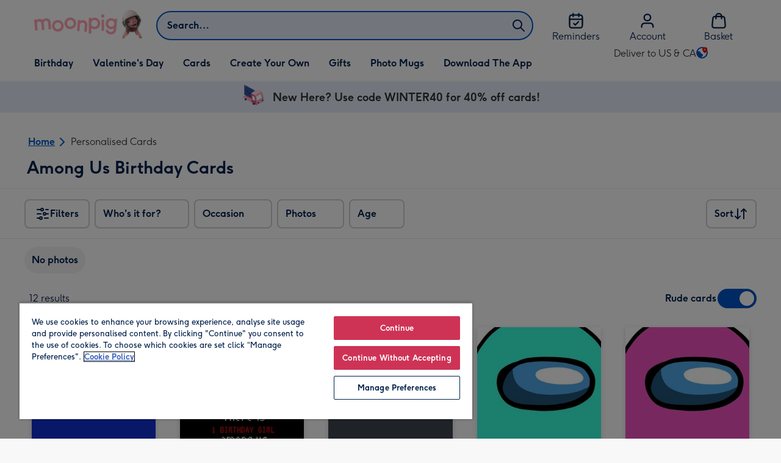

--- FILE ---
content_type: text/javascript
request_url: https://static.web-explore.prod.moonpig.net/e894ced4b428f597bfd431b4d3c978d8f7d5ddc9/_next/static/chunks/6-5b364296f4866977.js
body_size: 6879
content:
"use strict";(self.webpackChunk_N_E=self.webpackChunk_N_E||[]).push([[6],{27006:(e,t,r)=>{r.d(t,{g:()=>eH});var a=r(37876),n=r(14232),s=r(3197),o=r(29177),l=r(64931),i=r(84715),c=r(51983),d=r(57632),u=r(93406),p=r(35786),m=r(25931),h=r(76675),g=r(76145),x=r(49390),f=r(70063),j=r(53554),y=r(28430),_=r(51038),C=r(32006),b=r(88736),T=r(66759),v=r(17473),w=r(9800),S=r(40828);let k=e=>{try{return encodeURI(decodeURI(e))}catch(t){return encodeURI(e)}},D=e=>e&&k(e);var I=r(17614),$=r(77328),A=r.n($),R=r(38649),F=r(28717);let L=e=>{let{region:t,page:r}=e,n=(0,R.w)(),s=`https://www.moonpig.com/${t}/search/`,o=(0,F.p)(n("find.search_results"),r,n("find.page"));return(0,a.jsxs)(A(),{children:[(0,a.jsx)("title",{children:o}),(0,a.jsx)("link",{rel:"canonical","data-testid":"content-head-canonical",href:s}),(0,a.jsx)("meta",{name:"title",content:o}),(0,a.jsx)("meta",{name:"description",content:"Search Results"}),(0,a.jsx)("meta",{property:"og:url",content:s}),(0,a.jsx)("meta",{property:"og:title",content:"Search Results"}),(0,a.jsx)("meta",{property:"og:description",content:"Search Results"}),(0,a.jsx)("meta",{property:"og:locale",content:"en-GB"}),(0,a.jsx)("meta",{property:"og:type",content:"website"}),(0,a.jsx)("meta",{"data-testid":"robots",name:"robots",content:"noindex, nofollow"})]})};var P=r(58298),E=r(47140),q=r(22057);let z=e=>{switch(e){case I.Kt:return I.vl;case I._v:return I.Fc;case I.RA:return`${I.Ad} | organic`;case I.T1:return`${I.Ad} | ppc`;default:return e}};var B=r(98391),K=r(42118),O=r(5604),N=r(37263),U=r(65330),M=r(68730),V=r(74549),H=r(2951),Y=r(80742),X=r(71020),W=r(66824),G=r(51514),Z=r(3580),Q=r(45858),J=r(17195),ee=r(87822),et=r(88006),er=r(67205),ea=r(16501),en=r(49130),es=r(17329),eo=r(77021),el=r(33518);let ei=(0,J.I4)(W.az)`
  ${(0,ee.qU)({bgcolor:"colorBackground01",pb:6})}
`,ec=(0,J.I4)(W.so)`
  display: flex;
  width: 100%;
`,ed=(0,J.I4)(W.mc)`
  position: relative;
  overflow: visible;
  z-index: 501;
  ${(0,ee.qU)({paddingTop:{xs:6,md:8},marginX:"auto",pl:{xs:6,xl:10}})}
`,eu=(0,J.I4)(W.mc)`
  position: relative;
  width: 100%;
`,ep=e=>{let{renderHeader:t,searchContext:r,totalCount:n,products:s,zeroResults:o,experiments:l,suggestions:i,dispatchCutOffData:c,breadcrumbs:d,isInternalUser:u,onAddedToBasket:p,searchTitle:m,pageType:h,customerId:f,metaTitle:j,groupCardProject:_,totalClickRankDocumentCount:C}=e,b=(0,R.w)(),{searchTerm:T,promotionId:v,departments:w}=r,S=(0,y.X)(w[0])===x.Rq.ALL_CARDS,k=c?.contentDepartments[0]?.dispatchCutOff,D=(0,en.q)({isCards:S,localiseText:b});return(0,a.jsxs)(ei,{children:[k&&(0,a.jsx)(Q.T,{dispatchCutOff:k}),u&&(0,a.jsx)(eo.D,{productCount:n,searchTerm:T,filters:[],promotionId:v,departments:w,totalClickRankDocumentCount:C}),(0,a.jsx)(W.az,{borderBottom:"1px solid",borderColor:"colorBorder03",children:(0,a.jsxs)(ed,{limitWidth:!0,children:[!!d.length&&(0,a.jsx)(W.az,{onClick:()=>{(0,g.u)((0,ea.Yz)(d))},"data-testid":"breadcrumb-header",px:{xs:4*(h===N.ne.DYNAMIC),xl:0},children:(0,a.jsx)(Z.B,{items:d})}),t()]})}),(0,a.jsx)(es.P,{sortOptions:D}),!o&&(0,a.jsx)(el.X,{departments:w}),(0,a.jsx)(ec,{flexDirection:"row",children:(0,a.jsx)(eu,{limitWidth:!0,padding:0,children:(0,a.jsx)(et.B,{totalCount:o?0:n,pageTitle:m,metaTitle:j,searchContext:r,products:s?.length&&s||i?.length&&i||[],onAddedToBasket:p,isInternalUser:u,presetFacets:[],experiments:l,pageType:h,customerId:f,groupCardProject:_})})}),(0,a.jsx)(er.H,{pageTitle:m})]})};var em=r(64065),eh=r(13624),eg=r(97310),ex=r(90490),ef=r(72858),ej=r(45324),ey=r(97538);let e_=J.I4.div`
  cursor: pointer;
`,eC=J.I4.a`
  text-decoration: none;
  color: inherit;
`,eb=e=>{let{url:t,children:r,text:n,searchTerm:s,type:o}=e;return(0,a.jsx)(W.az,{borderRadius:2,mr:6,border:1,borderColor:"colorBorder03",bgcolor:"colorBlack10",overflow:"hidden",width:"148px",children:(0,a.jsx)(e_,{children:(0,a.jsxs)(eC,{href:t,onClick:()=>{let e={event:"select_content",content_data:{content_type:`search | button clicked | contact us button | ${s} | ${o} | ${t}`,item_id:void 0},event_data:{category:"search",action:"button clicked",label:`contact us button | ${s} | ${o} | ${t}`,non_interaction:!0,value:void 0},discount_data:void 0,ecommerce:void 0,error_data:void 0};(0,g.u)(e)},children:[(0,a.jsx)(W.so,{width:"100%",justifyContent:"center",padding:4,children:r}),(0,a.jsx)(W.az,{bgcolor:"colorBackground01",textAlign:"center",padding:4,width:"148px",typography:"typeButtonLabel",children:n})]})})})},eT=e=>{let{searchTerm:t}=e,{params:r}=(0,o.r)().getCurrentRoute(),{region:s}=r,l=(0,ey.O)(t,s),{trackGAEventOnce:i}=(0,m.I)(),c=(0,R.w)();return((0,n.useEffect)(()=>{let e={event:"impression",content_data:{content_type:`search | view | contact us carousel | ${t}`},event_data:{category:"search",action:"view",label:`contact us carousel | ${t}`,non_interaction:!0,value:void 0}};l&&l.length>0&&i(e)},[l,t,i]),l&&0!==l.length)?(0,a.jsx)(W.az,{width:"100%",mx:{md:-6},mt:6,mb:6,"data-testid":"contact-us-carousel",children:(0,a.jsx)(W.Xn,{gap:0,"aria-label":c("find.contact_us_carousel"),children:l.map(e=>(0,a.jsx)(eb,{url:e.url(s),text:e.displayText,searchTerm:t,type:e.type,children:e.icon({width:"46px",height:"46px"})},e.type))})}):(0,a.jsx)(a.Fragment,{})},ev=(0,J.I4)(W.tU)`
  margin-bottom: -1px;
`,ew=(0,J.I4)(W.oz)`
  flex: none;
  ${(0,ee.qU)({px:{xs:5,md:7},mb:0})}
`,eS={ALL_CARDS:1,ALL_GIFTS:2,ALL_FLOWERS_AND_PLANTS:3},ek=e=>{let{currentDepartment:t,searchContext:r}=e,n=(0,R.w)(),s=(0,ex.j)(e=>e.changeDepartment),o=r.departmentCounts.map(e=>{let t=`${(0,em.V)((0,ej.n)(e.department))}`;return{...e,displayName:n("find.department",{departmentName:t}),order:eS[e.department]}}).sort((e,t)=>e.order-t.order);return(0,a.jsx)(ev,{value:t,children:(0,a.jsx)(W.wb,{children:o.map(e=>{let{department:t,displayName:r,count:n}=e,o=`${r}-tab-panel`.toLowerCase();return(0,a.jsx)(ew,{id:o,value:t,"aria-controls":o,disabled:0===n,badgeCount:n,onClick:()=>s(t),children:`${r}`},t)})})})},eD=(0,J.I4)(W.so)`
  flex-flow: column wrap;
  align-items: flex-start;
  line-height: 0.2;
`,eI=e=>{let{originalSearchTerm:t,correctedSearchTerm:r}=e,n=(0,R.w)();return(0,a.jsx)(eD,{children:(0,a.jsx)(W.DZ,{level:"h4",typography:"typeBodyText","data-testid":"zero-results-text",children:r?(0,a.jsxs)(a.Fragment,{children:[n("find.no_results_found_for"),(0,a.jsxs)("strong",{children:["“",(0,em.V)(t),"”"]}),". ",n("find.we_have_updated_your_search_to"),(0,a.jsxs)("strong",{children:["“",(0,em.V)(r),"”"]}),"."]}):(0,a.jsxs)(a.Fragment,{children:[n("find.no_results"),(0,a.jsxs)("strong",{children:["“",(0,em.V)(t),"”"]}),"."]})})})},e$=(0,J.I4)(W.az)`
  height: 24px;
  ${(0,J.Yq)("md")} {
    height: 64px;
  }
`,eA=(0,J.I4)(W.mc)`
  ${(0,ee.qU)({p:0,m:0})}
`,eR=e=>{let{zeroResults:t,searchContext:r,department:n}=e,s=(0,ex.j)(e=>e.loading),o=(0,R.w)(),{searchTerm:l,correctedSearchTerm:i,selectedSuggestion:c}=r,{term:d,isSearchTermBlank:u}=(e=>{let{selectedSuggestion:t,searchTerm:r,correctedSearchTerm:a}=e,n=t?t.label:" ";return{term:a||r||n,isSearchTermBlank:!t&&!r}})({selectedSuggestion:c,searchTerm:l,correctedSearchTerm:i}),p=!t||i;t&&n&&!s&&(0,ef.wH)({searchTerm:d,department:n.toLowerCase()});let m=`${(0,em.V)((0,ej.n)(n))}`;return(0,a.jsxs)(eA,{"data-testid":"search-header",children:[(0,a.jsx)(W.az,{children:s?(0,a.jsx)(e$,{}):(0,a.jsxs)(a.Fragment,{children:[(t||i)&&(0,a.jsx)(eI,{originalSearchTerm:l,correctedSearchTerm:i}),p?(0,a.jsxs)(a.Fragment,{children:[(0,a.jsx)(W.DZ,{level:"h1",typography:{xs:"typeMobileDisplay03",md:"typeMobileDisplay03"},"data-testid":"search-term-text",children:u?`${o("find.search_header_all")} ${o("find.department",{departmentName:m})}`:`“${(0,em.V)(d)}”`}),(0,a.jsx)(eT,{searchTerm:d})]}):(0,a.jsx)(W.DZ,{level:"h2",children:o("find.products_you_may_like")})]})}),p&&(0,a.jsx)(ek,{currentDepartment:n,searchContext:r})]})},eF=I.y8,eL=e=>{let{products:t,experiments:r,suggestions:s,dispatchCutOffData:o,metaTitle:l,groupCardProject:i,isDynamic:c,totalClickRankDocumentCount:d,totalCount:u,department:p}=e;(0,eh.O)(0);let m=(0,M.od)(),{setUIHCookie:h}=(0,eg.c)(),g=(0,ex.j)(e=>e.selectedFilters),x=(0,ex.j)(e=>e.preAppliedFilters),j=(0,ex.j)(e=>e.searchContext),y=(0,ex.j)(e=>e.noResultsFilters),_=(0,ex.j)(e=>e.integerFilters),C=(0,R.w)(),b=C("find.sold_out"),v=C("find.its_not_you"),w=y.length>0,[S,{setLoading:k,setError:D}]=(0,V.M2)(),I=j.searchTerm.split(" ").map(em.V).join(" "),$=t&&0===t.length&&s&&0!==s.length||w,{responsiveSettings:A}=(0,T.M1)(),{EnableInternalUserMode:F="false"}=Y.parse(A),L=/^true$/i.test(F),P=(0,X.f)(),{handleAddToBasket:E,addingToBasket:q}=(0,H.o)({pageLocation:"search",soldOutMessage:b,itsNotYouMessage:v,groupCardProject:i});(0,n.useEffect)(()=>{k(q)},[q,k]);let z=(0,n.useCallback)(async e=>{let{product:a,variant:n,quantity:o,selectedAddon:l,buttonActionName:i,requiresEditingValue:c}=e,d=[...g.map(e=>({facetKey:e.id,group:e.parent})),...x.map(e=>({facetKey:e.key,group:e.group}))];h({product:a,facets:d});try{await E({quantity:o,product:a,variant:n,filters:d,integerFilters:_,experiments:r,searchTerm:j.searchTerm,selectedAddon:l,itemIndex:a?.productIndex||0,productsLength:t.length||s.length,buttonActionName:i,requiresEditingValue:c})}catch(e){f.vF.fixToday("Failure adding product to basket",e),D(!0)}},[h,E,g,x,r,j.searchTerm,t.length,s.length,D,_]),B=c?[{url:`/${m}/`,label:C("find.home")},(()=>{switch(j.departments[0]){case"ALL_FLOWERS_AND_PLANTS":return{url:`/${m}/flowers_and_plants`,label:C("common.flowers_and_plants")};case"ALL_GIFTS":return{url:`/${m}/gifts`,label:C("common.gifts")};default:return{url:`/${m}/personalised-cards`,label:C("common.personalised_cards")}}})()]:[];return(0,a.jsx)(ep,{renderHeader:()=>{let e=r?.["search-use-age-selection-ux"]?.toLowerCase()==="variant";return c&&u>0?(0,a.jsx)(W.az,{px:{xs:4,xl:0},children:(0,a.jsx)(G.Y,{title:I})}):(!w&&e||!e)&&(0,a.jsx)(eR,{zeroResults:$,searchContext:j,department:p})},searchContext:j,totalCount:u,products:t,zeroResults:$,experiments:r,suggestions:s,dispatchCutOffData:o,breadcrumbs:B,isInternalUser:L,addingToBasket:q,onAddedToBasket:z,searchTitle:c?I:eF,pageType:c?N.ne.DYNAMIC:N.ne.SEARCH,customerId:P,metaTitle:l,groupCardProject:i,totalClickRankDocumentCount:d})};var eP=r(31786),eE=r(88345);let eq=e=>{let{luxLabel:t,useClientSideRouting:r,experiments:s,dispatchCutOffData:o,pageTitle:l,pageType:i,groupCardProject:c,department:d,searchTerm:u,selectedSuggestion:p}=e,m=(0,b.D0)(),h=(0,R.w)(),{loggedIn:g}=(0,U.t)(),x=(0,ex.j)(e=>e.selectedFilters),f=(0,ex.j)(e=>e.integerFilters),j=(0,ex.j)(e=>e.resetFilteringEvent),_=(0,ex.j)(e=>e.results),C=(0,ex.j)(e=>e.loading),T=(0,ex.j)(e=>e.filterSelectionError),v=(0,ex.j)(e=>e.clearFilterError),w=x.map(e=>({key:e.id,group:e.parent,userApplied:!0})),S=(0,n.useMemo)(()=>w.map(e=>({facetKey:e.key,group:e.group,userApplied:e.userApplied})),[w]),k=f.filter(e=>e.value&&e.value>0);(0,K.Dd)(t),(0,K.FH)(r);let D=[...Object.entries(s??{}).map(e=>{let[t,r]=e;return{name:`experiment_${t}`,value:r}}),{name:"search_department",value:d.length?(0,y.X)(d[0]):"ALL_CARDS"},{name:"search_product_count",value:_.totalCount.toString()},{name:"search_applied_filters",value:x.length.toString()},{name:"user_is_authenticated",value:g.toString()}];return(0,eE.n)(D),(0,n.useEffect)(()=>{j()},[u,p]),(0,a.jsxs)(O.u,{context:{flags:m,location:l,pageType:N.ne.SEARCH,integerFilters:k.map(e=>({name:e.integerId,min:e.value||0,max:e.value||0})),filters:S},children:[T&&(0,a.jsx)(eP.X,{onDismiss:v}),(0,a.jsx)(eL,{products:_.products,experiments:s,suggestions:_.suggestions,dispatchCutOffData:o,metaTitle:i===I.Kt?h("find.search_results"):l,groupCardProject:c,isDynamic:i!==I.Kt,totalClickRankDocumentCount:_.totalClickRankDocumentCount,loading:!!C,totalCount:_.totalCount,department:d[0]})]})};var ez=r(14229),eB=r(11994),eK=r(86405),eO=r(82646),eN=r(2810),eU=r(66287),eM=r(64081),eV=r(17152);let eH=e=>{let{page:t,initialFiltersResponse:r,initialResponse:l,region:p,details:f,filters:j,experiments:y,query:_,dispatchCutOffData:k,selectedSuggestion:D,options:$,features:A,headOverride:R,luxLabel:F,pageType:E,pageTitle:q,redirectedDepartment:z,useClientSideRouting:K=!0}=e,{department:O,searchTerm:N,isTrendingSuggestion:U}=f,M=(0,C.m)(),V=R||(0,a.jsx)(L,{region:p,page:t}),H=(0,b.D0)(),Y=(0,v.r)("search-use-named-entity-recognition",{fallback:"control"})?.toLowerCase()==="enabled";(0,v.r)("rlp-to-search-redirect",{fallback:"control"});let X=(0,n.useMemo)(()=>{let e={region:p,options:$,features:A,client:M,cookies:(0,T.M1)()};return(0,P.h)(e)},[M,A,$,p]),W=(0,o.r)();(0,S.R)();let{trackGAEventOnce:G}=(0,m.I)(),Z=e=>{let{filters:t,integerFilter:r}=e;return X.loadFilters({facets:t,integerFilter:r||{},departments:O,promotionId:f.promotionId,searchTerm:f.correctedSearchTerm||N})},Q=D?.facetKey?[{group:D.group,key:D.facetKey,suggestion:!0}]:[],J=(0,ez.T0)(),ee=(0,eM.G)(r.filters).length>0,et=(0,eV.i)(r.filters,"not-rude",!1),er=()=>(0,eB.s)({pageTitle:q,pageType:E,router:W,department:O,initialResponse:l,selectedSuggestion:D,isTrendingSuggestion:f.isTrendingSuggestion,redirectedDepartment:z,redirectionSource:"smart_redirection",searchTerm:N,correctedSearchTerm:f.correctedSearchTerm,promotionId:f.promotionId,initialFilters:j,persistedFilters:J,preAppliedFilters:Q,allFilters:(0,eK.T)((0,eO.c)(r.filters,Q),[...J,...j.map(e=>e.key)]),selectedFilters:(e=>{let{initialFilters:t,persistedFilters:r,allFilters:a,useAutoAppliedFilters:n}=e;return[...(0,eN.o)({filterIds:[...t.map(e=>e.key),...r],allFilters:a}),...n?(e=>{let{selectedFilterIds:t,allFilters:r}=e,a=e=>e.flatMap(e=>"FilterHeader"===e.__typename?[]:"FilterCategory"===e.__typename&&e.children.length>0?a(e.children):(e=>e.isSelected&&!t.includes(e.id))(e)?[e]:[]);return a(r)})({selectedFilterIds:[...t.map(e=>e.key),...r],allFilters:a}):[]]})({initialFilters:j,persistedFilters:J,allFilters:r.filters,useAutoAppliedFilters:Y}),hasNbaFilters:ee,hasRudeFilterEnabled:et,filtersQuery:Z,services:X,sponsoredProducts:[],offset:t*I.DS-I.DS}),[ea,en]=(0,n.useState)(er());return(0,n.useEffect)(()=>{(ea.searchContext?.searchTerm!==N||ea.searchContext?.departments[0]!==O[0]||ea.searchContext?.selectedSuggestion?.facetKey!==D?.facetKey)&&en({...ea,...er()})},[N,D,f.promotionId,O[0]]),(0,n.useEffect)(()=>{let e=(0,eU.u)(r.filters);if(G((0,h.e)({screenClass:"search results",screenName:`search results | ${D?.label??f.searchTerm}`.toLowerCase(),screenData:{renderType:"client",documentReferrer:document.referrer,documentTitle:document.title.toLowerCase(),documentUrl:document.location.href}})),G((0,w.z)({correctedSearchTerm:f.correctedSearchTerm||"",department:O,filters:[...j,...e?[{key:e.integerKey||"",group:e.name}]:[]],filteringEvent:ea.filteringEvent,numberOfResults:l.totalCount,searchTerm:f.searchTerm,sort:ea.sortValue||x.xB.POPULARITY,selectedSuggestion:D,isTrendingSuggestion:U,showNbas:ee,showRudeProducts:et,redirectedDepartment:z,redirectionSource:"smart_redirection"})),ea.results){let e={index:"",input_type:"keyword",number_of_results:ea.results.totalCount,product_department:O[0],search_term:N,page_title:q},t=`${E} | ${O[0]} | ${N} | ${q}`,r=(0,i.hI)({products:ea.results.products,label:t,search_data:e});(0,g.u)(r)}},[ea]),(0,a.jsx)(c.W,{children:(0,a.jsx)(d.K,{children:(0,a.jsx)(u.s,{location:"search",enableToastNotification:H["enable-fav-toast-notification"],children:(0,a.jsxs)(B.T,{children:[V,(0,a.jsx)(s.O,{uqd:_.uqd}),(0,a.jsx)(ex.x,{initialState:ea,children:(0,a.jsx)(eq,{luxLabel:F,useClientSideRouting:K,experiments:y,dispatchCutOffData:k,pageTitle:q,groupCardProject:_.groupCardProject,pageType:E,department:O,searchTerm:N,selectedSuggestion:D})})]})})})})};eH.getInitialProps=async e=>{let{region:t,query:r,path:a,graphQL:n,flags:s,getAllExperimentVariants:o,environment:i,getCookie:c,pageType:d=I.Kt,platform:u,dynamicSearchTerm:m,dynamicDepartment:h,isIndexed:g,getExperiment:x}=e,C=r.redirectedDepartment,b=await o(),{department:T,filters:v,integerFilters:w,promotionId:S}=(0,j.AM)(r),$=h||T,A=(0,y.X)($[0]),R=(0,E.Z)({query:r,pageType:d,platform:u,department:A}),F=(0,q.Y)({experiments:b,region:t,flags:s}),L={mnpg_exclude_rude_products:c("mnpg_exclude_rude_products")},B=(0,P.h)({region:t,options:R,features:F,client:n,cookies:L}),K=(0,j.np)(r.suggestion),O=(0,_.f)(r.trending_suggestion),N=[...v,..."true"===L.mnpg_exclude_rude_products&&"ALL_CARDS"===A?[I.yN]:[]].map(e=>({key:e.facetKey,group:e.group,userApplied:e.userApplied})),U=[...N,...K?[{key:K.facetKey,group:K.group,userApplied:!0,suggestion:!0}]:[]],M=n.query({query:p.Y,variables:{filter:[$[0],A],region:t,preview:void 0}}),V=m||(0,_.f)(r.q)||O||"";(r.f||r.product_categories||r.fq)&&f.vF.info(`Legacy search URL transform - query: ${JSON.stringify(r)}`);let H=(Number(r.offset||0)||0)/I.DS+1,Y=x("search-use-named-entity-recognition",{fallback:"disabled"})?.toLowerCase()==="enabled",X=r.smartRedirection;try{let e=Y||X,n=B.search({searchTerm:V,filters:U,integerFilter:w[0],departments:$,page:H,sponsoredProducts:[],isInitialQuery:e}),[{data:s},o]=await Promise.all([M,n]),{spellingCorrection:c,totalCount:u}=o,p=await B.loadFilters({facets:U,integerFilter:w[0],departments:$,promotionId:S,searchTerm:c?.correctedSearchTerm||V,isInitialQuery:e});if(X&&o.redirectedDepartment){let{as:e}=l.Q.build("search",{region:t,...r,d:o.redirectedDepartment,smartRedirection:void 0});return{pageRedirect:{statusCode:301,location:`${e}&redirectedDepartment=${$[0]}`}}}if(o.departments.length>0){let e=o.departments.reduce((e,t)=>t.count>e.count?t:e,o.departments[0]);if(0===o.totalCount&&e?.count>0){let{as:a}=l.Q.build("search",{region:t,...r,d:e.department});return{pageRedirect:{statusCode:301,location:`${a}&redirectedDepartment=${$[0]}`}}}}return{initialFiltersResponse:p,initialResponse:o,page:H,region:t,details:{region:t,department:$,url:a,searchTerm:V,isTrendingSuggestion:!!O,promotionId:S,correctedSearchTerm:c?.correctedSearchTerm},experiments:b,filters:N,query:r,pageOptions:{layout:{nonStickyHeader:!0},tracking:{type:z(d),disableDefaultPageTracking:!0,sortby:"popularity - default",listData:{results:u,type:z(d),name:`${d} - ${D(V)}`,terms:D(V)||"",filters:{facets:U.map(e=>({group:k(e.group),facetKey:k(e.key)})),promotionId:D(S)}}}},dispatchCutOffData:s,environment:i,selectedSuggestion:K,groupCardProject:r.groupCardProject,options:R,features:F,luxLabel:"Search Results Page",pageType:d,pageTitle:"Search Results",isIndexed:g||!1,redirectedDepartment:C}}catch(e){return{pageError:{statusCode:500}}}}},64065:(e,t,r)=>{r.d(t,{V:()=>a});let a=e=>e.charAt(0).toUpperCase()+e.slice(1)}}]);
//# sourceMappingURL=6-5b364296f4866977.js.map

--- FILE ---
content_type: text/javascript
request_url: https://static.web-explore.prod.moonpig.net/e894ced4b428f597bfd431b4d3c978d8f7d5ddc9/_next/static/chunks/397-3b90f8fb992650ee.js
body_size: 14517
content:
"use strict";(self.webpackChunk_N_E=self.webpackChunk_N_E||[]).push([[397],{4319:(e,t,r)=>{r.d(t,{lt:()=>a});let o=new Map,n=e=>{let t=o.get(e);return t?Object.fromEntries(Object.entries(t.stores).map(([e,t])=>[e,t.getState()])):{}},a=(e,t={})=>(r,a,i)=>{let d,{enabled:c,anonymousActionType:s,store:u,...p}=t;try{d=(null==c||c)&&window.__REDUX_DEVTOOLS_EXTENSION__}catch(e){}if(!d)return c&&console.warn("[zustand devtools middleware] Please install/enable Redux devtools extension"),e(r,a,i);let{connection:h,...f}=((e,t,r)=>{if(void 0===e)return{type:"untracked",connection:t.connect(r)};let n=o.get(r.name);if(n)return{type:"tracked",store:e,...n};let a={connection:t.connect(r),stores:{}};return o.set(r.name,a),{type:"tracked",store:e,...a}})(u,d,p),b=!0;i.setState=(e,t,o)=>{let l=r(e,t);if(!b)return l;let d=void 0===o?{type:s||"anonymous"}:"string"==typeof o?{type:o}:o;return void 0===u?null==h||h.send(d,a()):null==h||h.send({...d,type:`${u}/${d.type}`},{...n(p.name),[u]:i.getState()}),l};let m=(...e)=>{let t=b;b=!1,r(...e),b=t},v=e(i.setState,a,i);if("untracked"===f.type?null==h||h.init(v):(f.stores[f.store]=i,null==h||h.init(Object.fromEntries(Object.entries(f.stores).map(([e,t])=>[e,e===f.store?v:t.getState()])))),i.dispatchFromDevtools&&"function"==typeof i.dispatch){let e=!1,t=i.dispatch;i.dispatch=(...r)=>{"__setState"!==r[0].type||e||(console.warn('[zustand devtools middleware] "__setState" action type is reserved to set state from the devtools. Avoid using it.'),e=!0),t(...r)}}return h.subscribe(e=>{var t;switch(e.type){case"ACTION":if("string"!=typeof e.payload)return void console.error("[zustand devtools middleware] Unsupported action format");return l(e.payload,e=>{if("__setState"===e.type){if(void 0===u)return void m(e.state);1!==Object.keys(e.state).length&&console.error(`
                    [zustand devtools middleware] Unsupported __setState action format. 
                    When using 'store' option in devtools(), the 'state' should have only one key, which is a value of 'store' that was passed in devtools(),
                    and value of this only key should be a state object. Example: { "type": "__setState", "state": { "abc123Store": { "foo": "bar" } } }
                    `);let t=e.state[u];return void(null==t||JSON.stringify(i.getState())!==JSON.stringify(t)&&m(t))}i.dispatchFromDevtools&&"function"==typeof i.dispatch&&i.dispatch(e)});case"DISPATCH":switch(e.payload.type){case"RESET":if(m(v),void 0===u)return null==h?void 0:h.init(i.getState());return null==h?void 0:h.init(n(p.name));case"COMMIT":if(void 0===u){null==h||h.init(i.getState());break}return null==h?void 0:h.init(n(p.name));case"ROLLBACK":return l(e.state,e=>{if(void 0===u){m(e),null==h||h.init(i.getState());return}m(e[u]),null==h||h.init(n(p.name))});case"JUMP_TO_STATE":case"JUMP_TO_ACTION":return l(e.state,e=>{if(void 0===u)return void m(e);JSON.stringify(i.getState())!==JSON.stringify(e[u])&&m(e[u])});case"IMPORT_STATE":{let{nextLiftedState:r}=e.payload,o=null==(t=r.computedStates.slice(-1)[0])?void 0:t.state;if(!o)return;void 0===u?m(o):m(o[u]),null==h||h.send(null,r);break}case"PAUSE_RECORDING":return b=!b}return}}),v},l=(e,t)=>{let r;try{r=JSON.parse(e)}catch(e){console.error("[zustand devtools middleware] Could not parse the received json",e)}void 0!==r&&t(r)}},18116:e=>{var t=function(e){switch(typeof e){case"string":return e;case"boolean":return e?"true":"false";case"number":return isFinite(e)?e:"";default:return""}};e.exports=function(e,r,o,n){return(r=r||"&",o=o||"=",null===e&&(e=void 0),"object"==typeof e)?Object.keys(e).map(function(n){var a=encodeURIComponent(t(n))+o;return Array.isArray(e[n])?e[n].map(function(e){return a+encodeURIComponent(t(e))}).join(r):a+encodeURIComponent(t(e[n]))}).join(r):n?encodeURIComponent(t(n))+o+encodeURIComponent(t(e)):""}},30774:(e,t,r)=>{async function o(e){return new Promise(t=>setTimeout(t,e))}function n(e,t){let r=t.delay;if(0===r)return 0;if(t.factor&&(r*=Math.pow(t.factor,e.attemptNum-1),0!==t.maxDelay&&(r=Math.min(r,t.maxDelay))),t.jitter){let e=Math.ceil(t.minDelay);r=Math.floor(Math.random()*(Math.floor(r)-e+1))+e}return Math.round(r)}async function a(e,t){var r;let a=((r=t)||(r={}),{delay:void 0===r.delay?200:r.delay,initialDelay:void 0===r.initialDelay?0:r.initialDelay,minDelay:void 0===r.minDelay?0:r.minDelay,maxDelay:void 0===r.maxDelay?0:r.maxDelay,factor:void 0===r.factor?0:r.factor,maxAttempts:void 0===r.maxAttempts?3:r.maxAttempts,timeout:void 0===r.timeout?0:r.timeout,jitter:!0===r.jitter,initialJitter:!0===r.initialJitter,handleError:void 0===r.handleError?null:r.handleError,handleTimeout:void 0===r.handleTimeout?null:r.handleTimeout,beforeAttempt:void 0===r.beforeAttempt?null:r.beforeAttempt,calculateDelay:void 0===r.calculateDelay?null:r.calculateDelay});for(let e of["delay","initialDelay","minDelay","maxDelay","maxAttempts","timeout"]){let t=a[e];if(!Number.isInteger(t)||t<0)throw Error(`Value for ${e} must be an integer greater than or equal to 0`)}if(a.factor.constructor!==Number||a.factor<0)throw Error("Value for factor must be a number greater than or equal to 0");if(a.delay<a.minDelay)throw Error(`delay cannot be less than minDelay (delay: ${a.delay}, minDelay: ${a.minDelay}`);let l={attemptNum:0,attemptsRemaining:a.maxAttempts?a.maxAttempts:-1,aborted:!1,abort(){l.aborted=!0}},i=a.calculateDelay||n;async function d(){if(a.beforeAttempt&&a.beforeAttempt(l,a),l.aborted){let e=Error("Attempt aborted");throw e.code="ATTEMPT_ABORTED",e}let t=async e=>{if(a.handleError&&await a.handleError(e,l,a),l.aborted||0===l.attemptsRemaining)throw e;l.attemptNum++;let t=i(l,a);return t&&await o(t),d()};return(l.attemptsRemaining>0&&l.attemptsRemaining--,a.timeout)?new Promise((r,o)=>{let n=setTimeout(()=>{if(a.handleTimeout)try{r(a.handleTimeout(l,a))}catch(e){o(e)}else{let e=Error(`Retry timeout (attemptNum: ${l.attemptNum}, timeout: ${a.timeout})`);e.code="ATTEMPT_TIMEOUT",o(e)}},a.timeout);e(l,a).then(e=>{clearTimeout(n),r(e)}).catch(e=>{clearTimeout(n),t(e).then(r).catch(o)})}):e(l,a).catch(t)}let c=a.calculateDelay?a.calculateDelay(l,a):a.initialDelay;if(c&&await o(c),l.attemptNum<1&&a.initialJitter){let e=i(l,a);e&&await o(e)}return d()}r.d(t,{L5:()=>a})},50364:(e,t,r)=>{r.d(t,{Sc:()=>M,a:()=>ea,ip:()=>R,ks:()=>J,lM:()=>ew,z6:()=>ec});var o=r(37876),n=r(17195),a=r(87822),l=r(66824),i=r(16510),d=r(98668),c=r(14232),s=r(57427),u=r(80559),p=r.n(u),h=Object.defineProperty,f=Object.defineProperties,b=Object.getOwnPropertyDescriptors,m=Object.getOwnPropertySymbols,v=Object.prototype.hasOwnProperty,y=Object.prototype.propertyIsEnumerable,g=(e,t,r)=>t in e?h(e,t,{enumerable:!0,configurable:!0,writable:!0,value:r}):e[t]=r,x=(e,t)=>{for(var r in t||(t={}))v.call(t,r)&&g(e,r,t[r]);if(m)for(var r of m(t))y.call(t,r)&&g(e,r,t[r]);return e},w=(e,t)=>f(e,b(t)),k=(e,t)=>{var r={};for(var o in e)v.call(e,o)&&0>t.indexOf(o)&&(r[o]=e[o]);if(null!=e&&m)for(var o of m(e))0>t.indexOf(o)&&y.call(e,o)&&(r[o]=e[o]);return r};let $="48px",E="32px",I=({checked:e,indeterminate:t,disabled:r,error:o})=>r&&t?(0,d.du)("colorInteractionDeactivated"):r?(0,d.du)("colorBackgroundDeactivated"):o?e||t?(0,d.du)("colorFeedbackError"):(0,d.du)("colorBackgroundError"):e||t?(0,d.du)("colorInteractionSelectedState"):null,C=({checked:e,indeterminate:t})=>e||t?(0,d.du)("colorInteractionSelectedStateHover"):(0,d.du)("colorInteractionControlHoverFill"),D=n.I4.div`
  width: ${E};
  height: ${E};
  --stroke-color: ${({checked:e,indeterminate:t,disabled:r,error:o})=>r?(0,d.du)("colorInteractionDeactivated"):!e&&o?(0,d.du)("colorFeedbackError"):e||t?null:(0,d.du)("colorInteractionControl")};
  --fill-color: ${({disabled:e,labelHovered:t})=>!e&&t?C:I};
`,_=n.I4.input`
  width: ${({reducedWidth:e})=>e?E:$};
  height: ${$};
  position: absolute;
  margin: 0px;
  cursor: pointer;
  /* stylelint-disable property-no-vendor-prefix */
  -webkit-appearance: none;
  /* stylelint-enable */
  ${(0,a.qU)({border:0})}

  &:disabled {
    cursor: not-allowed;
  }

  &:not(:disabled) {
    &:focus-visible {
      outline: none;
      ${(0,a.qU)({boxShadow:5,borderRadius:1})}
    }
  }
`,S=(0,n.I4)(l.so)`
  width: ${({reducedWidth:e})=>e?E:$};
  height: ${$};
  align-items: center;
  justify-content: center;
  position: relative;

  /* fix for iOS safari */
  input:is([type='checkbox']):checked:disabled {
    background: none;
  }

  &:not([disabled]) {
    &:hover {
      ${D} {
        --fill-color: ${C};
      }
    }
  }
`,j=({checked:e,indeterminate:t,disabled:r,error:n,labelHovered:a,dataTestId:l,className:d})=>(0,o.jsx)(D,{className:d,"aria-hidden":!0,checked:e,disabled:r,indeterminate:t,error:n,labelHovered:a,children:(()=>{let r;return r=e?i.zn:t?i.Pc:i.uK,(0,o.jsx)(r,{"data-testid":l})})()}),M=({name:e,checked:t,onChange:r,value:n,id:a,ariaLabel:l,disabled:i,error:d,required:c,checkedIconTestId:s="lp-forms-checkbox-checked",uncheckedIconTestId:u="lp-forms-checkbox-unchecked",indeterminateIconTestId:p="lp-forms-checkbox-indeterminate",reducedWidth:h,indeterminate:f,labelHovered:b})=>{let m,v=a||e;return m=t?s:f?p:u,(0,o.jsxs)(S,{reducedWidth:h,checked:t,indeterminate:f,disabled:i,children:[(0,o.jsx)(j,{checked:t,indeterminate:f,disabled:i,error:d,dataTestId:m,labelHovered:b}),(0,o.jsx)(_,{type:"checkbox",name:e,checked:t,onChange:r,value:n,id:v,"aria-label":l,disabled:i,required:c,"aria-required":c,reducedWidth:h,"aria-checked":f?"mixed":t})]})},T=n.I4.label`
  ${a.eq}
  height: ${"48px"};
  align-items: center;
  cursor: ${({disabled:e})=>e?"not-allowed":"pointer"};

  ${(0,a.qU)({typography:"typeBodyText"})}

  ${({inline:e})=>({display:e?"inline-flex":"flex",marginInlineEnd:e?"16px":"0"})}

  ${({labelPosition:e})=>{switch(e){case"left":return`
          flex-direction: row-reverse;
          justify-content: flex-end;
        `;case"left-justified":return`
           flex-direction: row-reverse;
           justify-content: space-between;
         `;default:return""}}}

  ${({disabled:e})=>(0,a.qU)({color:e?"colorInteractionDeactivated":"colorTextBody"})}
`,A=n.I4.span`
  ${({labelPosition:e,reducedWidth:t})=>{switch(e){case"left":case"left-justified":return(0,a.qU)({paddingRight:4*!!t});default:return(0,a.qU)({paddingLeft:4*!!t})}}}
`,R=e=>{var{name:t,children:r,label:n,id:a,disabled:l,required:i,labelPosition:d,inline:s,reducedWidth:u=!1}=e,p=k(e,["name","children","label","id","disabled","required","labelPosition","inline","reducedWidth"]);let[h,f]=(0,c.useState)(!1),b=a||t;return(0,o.jsxs)(T,w(x({htmlFor:b,disabled:l,required:i,labelPosition:d,inline:s,onMouseEnter:()=>f(!0),onMouseLeave:()=>f(!1)},p),{children:[c.Children.map(r,e=>c.cloneElement(e,{name:t,id:b,required:i,disabled:l,reducedWidth:u,labelHovered:h})),(0,o.jsxs)(A,{labelPosition:d,reducedWidth:u,children:[n,i&&"\xa0*"]})]}))},q=n.I4.label`
  display: block;
  ${(0,a.qU)({typography:"typeBodyLabel",color:"colorTextLabel",pb:3})}
`,O=({children:e,htmlFor:t,required:r})=>(0,o.jsxs)(q,{htmlFor:t,children:[e,r&&(0,o.jsx)("span",{children:" *"})]}),U=(0,n.I4)(l.EY)`
  display: flex;
  ${(0,a.qU)({typography:"typeBodyLabel",color:"colorTextBody",pt:4})}

  a {
    ${(0,a.qU)({color:"colorTextBody"})}
  }

  &.has-error {
    ${(0,a.qU)({color:"colorFeedbackError"})}
  }
`,B=(0,n.I4)(i.ko)`
  ${(0,a.qU)({color:"colorFeedbackError",mr:3,my:"auto"})}
  flex-shrink: 0;
  position: relative;
  width: 20px;
  height: 20px;
`,P=({id:e,children:t,error:r})=>(0,o.jsxs)(U,{id:e,"aria-live":r?"assertive":"polite","data-testid":"lp-forms-helperText",className:r?"has-error":void 0,role:r?"alert":void 0,children:[r&&(0,o.jsxs)(o.Fragment,{children:[(0,o.jsx)(B,{"aria-hidden":!0,"data-testid":"lp-forms-helperText-error-icon"})," "]}),(0,o.jsx)("span",{children:t})]}),F="48px",L=(0,n.I4)(l.EY)`
  display: block;
  ${(0,a.qU)({color:"colorTextBody",typography:"typeBodyCaption",pb:3})};
`,N=({id:e,children:t})=>(0,o.jsx)(L,{id:e,"data-testid":"lp-forms-descriptorText",children:t}),K=n.I4.span`
  ${(0,a.qU)({typography:"typeBodyCaption",pt:3})}
  margin-left: auto;
  flex-shrink: 0;
`,H=({currentLength:e,maxLength:t,isError:r})=>{let n=(0,s.Nq)();return(0,o.jsxs)(o.Fragment,{children:[(0,o.jsxs)(K,{"data-testid":"mp-character-limit","aria-hidden":!0,className:r?"has-error":void 0,children:[e," / ",t]}),(0,o.jsx)(l.Eb,{children:(0,o.jsx)("span",{"aria-live":"polite",children:n("text_area.characters_limit",e,t)})})]})},G=n.I4.div`
  ${a.eq}
`,W=n.I4.div`
  position: relative;
`,V=(0,n.I4)("input").attrs(({error:e,success:t})=>({className:e?"has-error":t?"has-success":""}))`
  ${(0,a.qU)({color:"colorTextHeadline",border:2,borderColor:"colorBlack40",borderRadius:2,px:5,pt:3,pb:4})}
  height: ${F};
  width: 100%;
  font: inherit;
  -webkit-appearance: none;

  ${({hasComponentEnd:e})=>e?`padding-right: ${F}`:""};

  ${({hasComponentStart:e})=>e?`padding-left: ${F}`:""};

  &:disabled {
    ${(0,a.qU)({bgcolor:"colorBackgroundDeactivated",borderColor:"colorInteractionDeactivated",color:"colorInteractionDeactivated"})}
    cursor: not-allowed;

    &:-internal-autofill-selected,
    &[data-com-onepassword-filled='light'] {
      -webkit-box-shadow: 0 0 0px 1000px ${(0,d.du)("colorBlack10")} inset !important;
    }
  }

  &:not(:disabled) {
    &:hover {
      ${(0,a.qU)({borderColor:"colorBackground07"})}
    }
    &:focus-visible {
      outline: none;
      ${(0,a.qU)({boxShadow:5})}
    }
  }

  &::placeholder {
    ${(0,a.qU)({color:"colorBlack60"})}
  }

  &.has-error {
    ${(0,a.qU)({bgcolor:"colorBackgroundError",borderColor:"colorFeedbackError"})}
  }

  &.has-success {
    ${(0,a.qU)({bgcolor:"colorBackgroundSuccess",borderColor:"colorFeedbackSuccess"})}
  }
`,z=n.I4.div`
  position: absolute;
  top: 0;
  right: 0;
  bottom: 0;
  width: ${F};
  height: ${F};
`,Z=n.I4.div`
  position: absolute;
  top: 0;
  left: 0;
  bottom: 0;
  width: ${F};
  height: ${F};
`,J=c.forwardRef((e,t)=>{var{type:r="text",label:n,ariaLabelledBy:a,id:i,name:d,value:c,onChange:s,onBlur:u,onFocus:p,placeholder:h,descriptor:f,disabled:b,required:m,error:v,success:y,autoComplete:g,autoCorrect:$,autoCapitalize:E,spellCheck:I,helperText:C,maxLength:D,componentEnd:_,componentStart:S,componentEndTestId:j="lp-forms-input-component-end",componentStartTestId:M="lp-forms-input-component-start",hideMaxLengthIndicator:T,step:A=1}=e,R=k(e,["type","label","ariaLabelledBy","id","name","value","onChange","onBlur","onFocus","placeholder","descriptor","disabled","required","error","success","autoComplete","autoCorrect","autoCapitalize","spellCheck","helperText","maxLength","componentEnd","componentStart","componentEndTestId","componentStartTestId","hideMaxLengthIndicator","step"]);let q=i||d,U=`${q}__descriptor-text`,B=`${q}__helper-text`;return(0,o.jsxs)(G,w(x({},R),{children:[(0,o.jsx)(O,{htmlFor:q,required:m,children:n}),f&&(0,o.jsx)(N,{id:U,children:f}),(0,o.jsxs)(W,{children:[S&&(0,o.jsx)(Z,{"data-testid":M,children:S}),(0,o.jsx)(V,{ref:t,type:r,id:q,name:d,value:c,onChange:s,onBlur:u,onFocus:p,placeholder:h,disabled:b,required:m,autoComplete:g,autoCorrect:$,autoCapitalize:E,spellCheck:I,"aria-required":m,"aria-describedby":`${U} ${B}`,"aria-labelledby":a,"aria-invalid":v,error:v,success:y,maxLength:D,hasComponentEnd:!!_,hasComponentStart:!!S,step:A,onWheel:e=>{"number"===r&&e.target.blur(),e.preventDefault()}}),_&&(0,o.jsx)(z,{"data-testid":j,children:_}),(0,o.jsxs)(l.so,{children:[C&&(0,o.jsx)(P,{id:B,error:v,children:C}),D&&!T&&(0,o.jsx)(H,{currentLength:c.length,maxLength:D,isError:!!v})]})]})]}))});J.displayName="TextInput",c.forwardRef((e,t)=>{let[r,n]=(0,c.useState)(!1),a=(0,s.Nq)(),d=(0,o.jsx)(l.K0,{icon:r?i.K3:i.ww,label:a(r?"password_input.hide_password":"password_input.show_password"),onClick:()=>n(!r),type:"button","aria-live":"assertive"});return(0,o.jsx)(J,w(x({ref:t},e),{type:r?"text":"password",componentEnd:d}))}).displayName="PasswordInput";let X="48px",Y="32px",Q=({checked:e,disabled:t,error:r})=>t?(0,d.du)("colorBackgroundDeactivated"):!e&&r?(0,d.du)("colorBackgroundError"):e&&r?(0,d.du)("colorFeedbackError"):e?(0,d.du)("colorInteractionSelectedState"):null,ee=({checked:e})=>e?(0,d.du)("colorInteractionSelectedStateHover"):(0,d.du)("colorInteractionControlHoverFill"),et=n.I4.div`
  width: ${Y};
  height: ${Y};
  --stroke-color: ${({checked:e,disabled:t,error:r})=>t?(0,d.du)("colorInteractionDeactivated"):!e&&r||e&&r?(0,d.du)("colorFeedbackError"):e?(0,d.du)("colorInteractionSelectedState"):(0,d.du)("colorInteractionControl")};
  --fill-color: ${({disabled:e,labelHovered:t})=>!e&&t?ee:Q};
`,er=n.I4.input`
  width: ${({reducedWidth:e})=>e?Y:X};
  height: ${X};
  position: absolute;
  margin: 0px;
  /* stylelint-disable property-no-vendor-prefix */
  -webkit-appearance: none;
  /* stylelint-enable */
  cursor: pointer;
  background: transparent;
  ${(0,a.qU)({border:0})}

  &:disabled {
    cursor: not-allowed;
  }

  &:not(:disabled) {
    &:focus-visible {
      outline: none;
      ${(0,a.qU)({boxShadow:5,borderRadius:1})}
    }
  }
`,eo=(0,n.I4)(l.so)`
  width: ${({reducedWidth:e})=>e?Y:X};
  height: ${X};
  align-items: center;
  justify-content: center;

  &:not([disabled]) {
    &:hover {
      ${et} {
        --fill-color: ${ee};
      }
    }
  }
`,en=({checked:e,disabled:t,error:r,labelHovered:n,dataTestId:a,className:l})=>(0,o.jsx)(et,{className:l,"aria-hidden":!0,checked:e,disabled:t,error:r,labelHovered:n,children:e?(0,o.jsx)(i.fh,{"data-testid":a}):(0,o.jsx)(i.Ni,{"data-testid":a})}),ea=({name:e,checked:t,onChange:r,value:n,id:a,ariaLabel:l,disabled:i,error:d,required:c,checkedIconTestId:s="lp-forms-radio-button-checked",uncheckedIconTestId:u="lp-forms-radio-button-unchecked",reducedWidth:p,labelHovered:h})=>{let f=a||e;return(0,o.jsxs)(eo,{reducedWidth:p,checked:t,disabled:i,children:[(0,o.jsx)(en,{checked:t,disabled:i,error:d,labelHovered:h,dataTestId:t?s:u}),(0,o.jsx)(er,{type:"radio",name:e,checked:t,onChange:r,value:n,id:f,"aria-label":l,disabled:i,required:c,"aria-required":c,reducedWidth:p})]})},el=n.I4.div`
  ${a.eq}
`,ei=n.I4.legend`
  ${(0,a.qU)({pb:3,typography:"typeBodyLabel",m:0})}
  display: block;
`,ed=n.I4.fieldset`
  ${(0,a.qU)({p:0,m:0,border:0})}
`,ec=e=>{var{name:t,legend:r,ariaLabelledBy:n,children:a,required:l,inline:i}=e,d=k(e,["name","legend","ariaLabelledBy","children","required","inline"]);return(0,o.jsx)(el,w(x({},d),{children:(0,o.jsxs)(ed,{role:"radiogroup","aria-required":!!l,"aria-labelledby":n,children:[(0,o.jsx)(ei,{children:`${r} ${l?"*":""}`}),c.Children.map(a,e=>c.isValidElement(e)&&c.cloneElement(e,{name:t,inline:i}))]})}))},es=n.I4.div`
  ${a.eq}
`,eu=(0,n.I4)("select").attrs(({error:e})=>({className:e&&"has-error"}))`
  ${(0,a.qU)({pl:5,pr:12,color:"colorTextHeadline",borderRadius:2,typography:"typeBodyText"})}
  width: 100%;
  height: ${F};
  /* stylelint-disable property-no-vendor-prefix */
  -webkit-appearance: none;
  /* stylelint-enable */
  background: url('[data-uri]')
    no-repeat scroll calc(100% - 12px) 50%/28px ${(0,d.du)("colorBlack00")};
  font: inherit;
  cursor: pointer;
  ${(0,a.qU)({border:2,borderColor:"colorBlack40"})}

  &:disabled {
    ${(0,a.qU)({bgcolor:"colorBlack10",borderColor:"colorInteractionDeactivated"})}
    cursor: not-allowed;
  }

  &:not(:disabled) {
    &:hover {
      ${(0,a.qU)({borderColor:"colorBackground07"})}
    }
    &:focus-visible {
      outline: none;
      ${(0,a.qU)({boxShadow:5})}
    }
  }

  &.has-error {
    ${(0,a.qU)({bgcolor:"colorBackgroundError",borderColor:"colorFeedbackError"})}
  }
`;c.forwardRef((e,t)=>{var{label:r,ariaLabelledBy:n,id:a,name:l,value:i,onChange:d,options:c,placeholder:s,enablePlaceholder:u=!1,disabled:p,required:h,helperText:f,descriptorText:b,error:m,testId:v="lp-forms-dropdown"}=e,y=k(e,["label","ariaLabelledBy","id","name","value","onChange","options","placeholder","enablePlaceholder","disabled","required","helperText","descriptorText","error","testId"]);let g=a||l,$=`${g}__descriptor-text`,E=`${g}__helper-text`;return(0,o.jsxs)(es,w(x({"data-testid":v},y),{children:[(0,o.jsx)(O,{htmlFor:g,required:h,children:r}),b&&(0,o.jsx)(N,{id:$,children:b}),(0,o.jsxs)(eu,{"aria-labelledby":n,ref:t,id:g,name:l,value:i,onChange:d,disabled:p,required:h,"aria-required":h,"aria-describedby":E,"aria-invalid":m,error:m,children:[s&&(0,o.jsx)("option",{value:"",disabled:!u,children:s}),c.map(e=>(0,o.jsx)("option",{value:e.value,children:e.label},`${g}-${e.label}`))]}),f&&(0,o.jsx)(P,{id:E,error:m,children:f})]}))}).displayName="Dropdown";let ep=n.I4.div`
  ${a.eq}
`,eh=n.I4.div`
  position: relative;
`,ef=n.I4.textarea`
  ${(0,a.qU)({color:"colorTextBody",border:2,borderColor:"colorBlack40",borderRadius:2,p:5,mb:-3})}
  width: 100%;
  font: inherit;
  /* stylelint-disable property-no-vendor-prefix */
  -webkit-appearance: none;
  /* stylelint-enable */

  &:disabled {
    ${(0,a.qU)({bgcolor:"colorBlack10",borderColor:"colorInteractionDeactivated"})}
    cursor: not-allowed;
  }

  &:not(:disabled) {
    &:hover {
      ${(0,a.qU)({borderColor:"colorBackground07"})}
    }
    &:focus-visible {
      outline: none;
      ${(0,a.qU)({boxShadow:5})}
    }
  }

  &::placeholder {
    ${(0,a.qU)({color:"colorInteractionDeactivated"})}
  }

  &.has-error {
    ${(0,a.qU)({bgcolor:"colorBackgroundError",borderColor:"colorFeedbackError"})}
  }
`;c.forwardRef((e,t)=>{var{label:r,ariaLabelledBy:n,id:a,name:i,value:d,onChange:c,onFocus:s,onBlur:u,placeholder:p,descriptor:h,disabled:f,required:b,error:m,autoComplete:v,helperText:y,maxLength:g,rows:$,hideMaxLengthIndicator:E}=e,I=k(e,["label","ariaLabelledBy","id","name","value","onChange","onFocus","onBlur","placeholder","descriptor","disabled","required","error","autoComplete","helperText","maxLength","rows","hideMaxLengthIndicator"]);let C=a||i,D=`${C}__descriptor-text`,_=`${C}__helper-text`;return(0,o.jsxs)(ep,w(x({},I),{children:[(0,o.jsx)(O,{htmlFor:C,required:b,children:r}),h&&(0,o.jsx)(N,{id:D,children:h}),(0,o.jsxs)(eh,{children:[(0,o.jsx)(ef,{"aria-labelledby":n,className:m?"has-error":void 0,ref:t,id:C,name:i,value:d,onChange:c,onFocus:s,onBlur:u,placeholder:p,disabled:f,required:b,autoComplete:v,"aria-required":b,"aria-describedby":_,"aria-invalid":m,maxLength:g,rows:$}),(0,o.jsxs)(l.so,{children:[y&&(0,o.jsx)(P,{id:_,error:m,children:y}),g&&!E&&(0,o.jsx)(H,{currentLength:d.length,maxLength:g,isError:!!m})]})]})]}))}).displayName="TextArea",n.I4.input`
  order: 1;
  width: 50px;
  text-align: center;
  font: inherit;
  ${(0,a.qU)({borderColor:"colorBorder03"})};
  &:focus {
    ${(0,a.qU)({borderBottom:4,borderColor:"colorInteractionFocusState"})};
  }
  &::-webkit-outer-spin-button,
  &::-webkit-inner-spin-button {
    appearance: none;
    margin: 0;
  }

  appearance: textfield;
`,(0,n.I4)(l.K0)`
  order: 0;
`,(0,n.I4)(l.K0)`
  order: 2;
`;let eb=({theme:e})=>(0,d.YK)(3)({theme:e}),em=({theme:e})=>16-eb({theme:e}),ev=({isChecked:e,labelHovered:t})=>e?t?(0,d.du)("colorInteractionSelectedStateHover"):(0,d.du)("colorInteractionSelectedState"):t?(0,d.du)("colorBlack30"):(0,d.du)("colorBlack20"),ey=n.I4.input`
  width: ${64}px;
  height: 44px;
  position: absolute;
  margin: 0px;
  /* stylelint-disable property-no-vendor-prefix */
  -webkit-appearance: none;
  /* stylelint-enable */
  cursor: pointer;
  z-index: 1;
  ${(0,a.qU)({border:0})}

  &:disabled {
    cursor: not-allowed;
  }

  &:not(:disabled) {
    &:focus-visible {
      outline: none;
      ${(0,a.qU)({boxShadow:5,borderRadius:1})}
    }
  }
`,eg=n.I4.div`
  display: block;
  position: relative;
  cursor: pointer;
  outline: none;
  height: ${32}px;
  width: ${64}px;
  padding: ${eb}px;
  background-color: ${ev};
  border-radius: ${32}px;
  transition: background-color 4ms 100ms;

  &:after {
    height: ${em}px;
    width: ${em}px;
    padding: ${em}px;
    background-color: ${(0,d.du)("colorBlack00")};
    border-radius: ${em}px;
    transition: transform 400ms;
    display: block;
    position: absolute;
    content: '';

    ${({isChecked:e,theme:t})=>e?`transform: translateX(${(({theme:e})=>64-2*em({theme:e})-2*eb({theme:e}))({theme:t})}px);`:"transform: translateX(0px);"}

    ${(0,a.qU)({boxShadow:1})}

    &:not([disabled]) {
      &:hover {
        --fill-color: ${ev};
      }
    }
  }

  ${ey}:disabled + & {
    background-color: ${(0,d.du)("colorBackgroundDeactivated")};
    &:after {
      background-color: ${(0,d.du)("colorInteractionDeactivated")};
    }
  }
`,ex=(0,n.I4)(l.so)`
  min-width: ${64}px;
  height: ${32}px;
  align-items: center;
  justify-content: center;
  margin: 0 ${({reducedWidth:e})=>e?"0":"10px"};

  &:not([disabled]) {
    &:hover {
      ${eg} {
        background-color: ${({isChecked:e})=>e?(0,d.du)("colorInteractionSelectedStateHover"):(0,d.du)("colorBlack30")};
      }
    }
  }
`,ew=(0,c.forwardRef)((e,t)=>{var{name:r,checked:n,id:a,ariaLabel:l,required:i,disabled:d,labelHovered:c,testId:s,reducedWidth:u}=e,p=k(e,["name","checked","id","ariaLabel","required","disabled","labelHovered","testId","reducedWidth"]);return(0,o.jsxs)(ex,{isChecked:n,disabled:d,reducedWidth:u,children:[(0,o.jsx)(ey,x({ref:t,type:"checkbox",role:"switch",id:a||r,"aria-checked":n,"aria-label":l,"aria-required":i,required:i,disabled:d,"data-testid":s||"lp-forms-switch"},p)),(0,o.jsx)(eg,{isChecked:n,labelHovered:c,"aria-hidden":!0})]})});ew.displayName="Toggle";let ek=n.I4.div`
  width: 2rem;
  height: 2rem;
  flex-shrink: 0;
`,e$=n.I4.input`
  margin: 0;
  padding: 0;
  position: absolute;
  inset: 0;
  /* stylelint-disable property-no-vendor-prefix */
  -webkit-appearance: none;
  /* stylelint-enable */
  cursor: pointer;
  background: transparent;
  ${(0,a.qU)({border:0})}

  .lp-selector-disabled & {
    cursor: not-allowed;
  }

  &:focus-visible {
    outline: none;
  }
`,eE=n.I4.label`
  position: relative;
  display: flex;
  align-items: center;
  gap: ${(0,d.OV)(4)};
  min-height: 3.25rem;

  ${(0,a.qU)({px:6,py:4,bgcolor:"colorBackground01",color:"colorTextBody",border:2,borderColor:"colorBlack40",borderRadius:1})}

  &.lp-selector-disabled {
    ${(0,a.qU)({bgcolor:"colorBackgroundDeactivated",borderColor:"colorInteractionDeactivated",color:"colorInteractionDeactivated"})}
  }

  &:not(.lp-selector-disabled) {
    &:hover,
    &:focus-visible {
      outline: transparent;

      ${(0,a.qU)({bgcolor:"colorBackground06"})}
    }

    &:hover {
      ${(0,a.qU)({px:"15px",py:"7px",border:3,borderColor:"colorInteractionHoverState",boxShadow:2})}
    }

    @supports selector(:has(*)) {
      &:has(input:focus-visible) {
        ${(0,a.qU)({boxShadow:5})}
      }
    }

    &.lp-selector-checked {
      ${(0,a.qU)({px:"14px",py:"6px",bgcolor:"colorBackgroundSelectedState",border:4,borderColor:"colorInteractionSelectedState"})}
    }
  }
`;(0,c.forwardRef)((e,t)=>{var{id:r,type:n,checked:a,children:l,disabled:i}=e,d=k(e,["id","type","checked","children","disabled"]);return(0,o.jsxs)(eE,{className:[...a?["lp-selector-checked"]:[],...i?["lp-selector-disabled"]:[]].join(" "),htmlFor:r,"data-testid":`lp-selector--${r}`,children:["plain"!==n&&(0,o.jsxs)(ek,{children:[(0,o.jsx)(e$,x({ref:t,type:n,checked:a,id:r,disabled:i,"data-testid":`lp-selector-input--${r}`},d)),"radio"===n&&(0,o.jsx)(en,{dataTestId:a?`lp-radio-icon--${r}-checked`:`lp-radio-icon--${r}`,checked:a,disabled:i}),"checkbox"===n&&(0,o.jsx)(j,{dataTestId:a?`lp-checkbox-icon--${r}-checked`:`lp-checkbox-icon--${r}`,checked:a,disabled:i})]}),"plain"===n&&(0,o.jsx)(e$,x({ref:t,type:"radio",checked:a,id:r,disabled:i,"data-testid":`lp-selector-input--${r}`,style:{opacity:0}},d)),(0,o.jsx)("div",{style:{minWidth:"0",flex:1},children:l})]})}).displayName="SelectorLegacy",n.I4.div`
  display: flex;
  align-items: center;
  justify-content: space-between;
  gap: ${(0,d.OV)(6)};
`,n.I4.div`
  display: flex;
  flex-direction: column;
  align-items: stretch;

  ${a.eq}
  ${a.pn}
  gap: ${({theme:e,gap:t})=>t&&(0,d.OV)(t)({theme:e})};
`,n.I4.legend`
  ${({legendVisible:e})=>e?(0,a.qU)({pb:3,typography:"typeBodyLabel",m:0,display:"block"}):`
          position: absolute;
          overflow: hidden;
          clip: rect(0 0 0 0);
          height: 1px;
          width: 1px;
          margin: -1px;
          padding: 0;
          border: 0;
        `}
`,n.I4.fieldset`
  ${(0,a.qU)({p:0,m:0,border:0})}
`;let eI=n.I4.div`
  flex: 1;
`,eC=(0,n.I4)(l.EY)`
  ${({$disabled:e,$hasSecondary:t})=>e?(0,a.qU)({color:"colorInteractionDeactivated"}):(0,a.qU)({color:t?"colorTextHeadline":"colorTextBody"})}
`,eD=(0,n.I4)(l.EY)`
  ${e=>(0,a.qU)({color:e.$disabled?"colorInteractionDeactivated":"colorTextBody"})}
`,e_=(0,n.I4)(({icon:e,$disabled:t,className:r})=>c.cloneElement(e,{className:r,"aria-hidden":!0,role:"presentation",style:x({width:"2rem",height:"2rem"},e.props&&e.props.style||{}),$disabled:t}))`
  flex-shrink: 0;
  line-height: 0;
  margin-left: 4px;

  ${({$disabled:e})=>e&&`
      opacity: 0.75;
      filter: grayscale(100%);
      pointer-events: none;
    `}
`,eS=e=>{var{title:t,body:r,label:n,icon:a,disabled:l}=e,i=k(e,["title","body","label","icon","disabled"]);let d=!!r||!!n;return(0,o.jsxs)(o.Fragment,{children:[(0,o.jsxs)(eI,w(x({},i),{children:[(0,o.jsx)(eC,{$hasSecondary:d,$disabled:l,typography:d?"typeBodyLabel":"typeBodyText",display:"block",children:t}),r&&(0,o.jsx)(eD,{$disabled:l,typography:"typeBodyText",display:"block",children:r}),n&&(0,o.jsx)(eD,{$disabled:l,typography:"typeBodyLabel",display:"block",children:n})]})),a&&(0,o.jsx)(e_,{icon:a,$disabled:l})]})},ej=n.I4.label`
  position: relative;
  display: flex;
  align-items: center;
  min-height: 3.25rem;

  &::after {
    content: '';
    inset: 0;
    position: absolute;
    pointer-events: none;

    ${(0,a.qU)({border:"borderWidthSelectorDefault",borderColor:"colorBlack40",borderRadius:"borderRadiusSelector"})}
  }

  ${(0,a.qU)({px:6,py:4,bgcolor:"colorBackground01",color:"colorTextBody"})}

  &.lp-disabled {
    ${(0,a.qU)({bgcolor:"colorBackgroundDeactivated",borderColor:"colorInteractionDeactivated",color:"colorInteractionDeactivated"})}
  }

  &:not(.lp-disabled) {
    &:hover,
    &:focus-visible {
      outline: transparent;
      ${(0,a.qU)({bgcolor:"colorBackgroundHoverState"})}
    }

    &:hover {
      ${(0,a.qU)({boxShadow:2})}

      &::after {
        ${(0,a.qU)({border:"borderWidthSelectorHover",borderColor:"colorInteractionHoverState"})}
      }
    }

    &:has(input:focus-visible) {
      ${(0,a.qU)({boxShadow:"boxShadowFocus"})}
    }

    &.lp-checked {
      ${(0,a.qU)({bgcolor:"colorBackgroundSelectedState"})}

      &::after {
        ${(0,a.qU)({border:"borderWidthSelectorSelected",borderColor:"colorInteractionSelectedState"})}
      }
    }
  }

  ${a.eq}
  ${a.pn}
  gap: ${({theme:e,gap:t})=>t&&(0,d.OV)(t)({theme:e})};
`,eM=n.I4.input`
  margin: 0;
  padding: 0;
  position: absolute;
  inset: 0;
  /* stylelint-disable property-no-vendor-prefix */
  -webkit-appearance: none;
  /* stylelint-enable */
  cursor: pointer;
  background: transparent;
  opacity: 0;
  border: none;

  &:disabled {
    cursor: not-allowed;
  }

  &:focus-visible,
  &:focus {
    outline: none;
  }
`;(0,c.forwardRef)((e,t)=>{var{id:r,type:n,checked:l,disabled:i,children:d,gap:s=4}=e,u=k(e,["id","type","checked","disabled","children","gap"]);let h=(0,a.wx)(u),f=(0,a.Pr)(w(x({},u),{gap:s})),b=p()(u,[...Object.keys(h),...Object.keys(f)]);return(0,o.jsxs)(ej,w(x(x({className:[...l?["lp-checked"]:[],...i?["lp-disabled"]:[]].join(" "),htmlFor:r,"data-testid":`lp-selector--${r}`},h),f),{children:[(0,o.jsx)(eM,x({ref:t,type:"plain"!==n?n:"radio",checked:l,id:r,disabled:i,"data-testid":`lp-selector-input--${r}`},b)),"checkbox"===n&&(0,o.jsx)(j,{dataTestId:l?`lp-checkbox-icon--${r}-checked`:`lp-checkbox-icon--${r}`,checked:l,disabled:i}),"radio"===n&&(0,o.jsx)(en,{dataTestId:l?`lp-radio-icon--${r}-checked`:`lp-radio-icon--${r}`,checked:l,disabled:i}),c.isValidElement(d)&&d.type===eS?c.cloneElement(d,{disabled:i}):d]}))}).displayName="SelectorV2"},50374:(e,t,r)=>{r.d(t,{UC:()=>eG,q7:()=>eW,ZL:()=>eH,bL:()=>eN,l9:()=>eK});var o=r(80057),n=r(14232);function a(e,t,{checkForDefaultPrevented:r=!0}={}){return function(o){if(null==e||e(o),!1===r||!o.defaultPrevented)return null==t?void 0:t(o)}}var l=r(10714),i=r(91844),d=r(58162),c=r(66326);function s(e,t,{checkForDefaultPrevented:r=!0}={}){return function(o){if(null==e||e(o),!1===r||!o.defaultPrevented)return null==t?void 0:t(o)}}var u=r(88775),p=r(14966),h=r(73520),f=r(22658),b=r(90870),m=r(70294),v=r(50571),y=r(31893),g=r(96822),x=r(64455),w=r(82987),k=r(62146),$=new WeakMap,E=new WeakMap,I={},C=0,D=function(e){return e&&(e.host||D(e.parentNode))},_=function(e,t,r,o){var n=(Array.isArray(e)?e:[e]).map(function(e){if(t.contains(e))return e;var r=D(e);return r&&t.contains(r)?r:(console.error("aria-hidden",e,"in not contained inside",t,". Doing nothing"),null)}).filter(function(e){return!!e});I[r]||(I[r]=new WeakMap);var a=I[r],l=[],i=new Set,d=new Set(n),c=function(e){!e||i.has(e)||(i.add(e),c(e.parentNode))};n.forEach(c);var s=function(e){!e||d.has(e)||Array.prototype.forEach.call(e.children,function(e){if(i.has(e))s(e);else{var t=e.getAttribute(o),n=null!==t&&"false"!==t,d=($.get(e)||0)+1,c=(a.get(e)||0)+1;$.set(e,d),a.set(e,c),l.push(e),1===d&&n&&E.set(e,!0),1===c&&e.setAttribute(r,"true"),n||e.setAttribute(o,"true")}})};return s(t),i.clear(),C++,function(){l.forEach(function(e){var t=$.get(e)-1,n=a.get(e)-1;$.set(e,t),a.set(e,n),t||(E.has(e)||e.removeAttribute(o),E.delete(e)),n||e.removeAttribute(r)}),--C||($=new WeakMap,$=new WeakMap,E=new WeakMap,I={})}},S=function(e,t,r){void 0===r&&(r="data-aria-hidden");var o=Array.from(Array.isArray(e)?e:[e]),n=t||("undefined"==typeof document?null:(Array.isArray(e)?e[0]:e).ownerDocument.body);return n?(o.push.apply(o,Array.from(n.querySelectorAll("[aria-live]"))),_(o,n,r,"aria-hidden")):function(){return null}},j=r(52544);let M=["Enter"," "],T=["ArrowUp","PageDown","End"],A=["ArrowDown","PageUp","Home",...T],R={ltr:[...M,"ArrowRight"],rtl:[...M,"ArrowLeft"]},q={ltr:["ArrowLeft"],rtl:["ArrowRight"]},O="Menu",[U,B,P]=(0,u.N)(O),[F,L]=(0,i.A)(O,[P,v.Bk,x.RG]),N=(0,v.Bk)(),K=(0,x.RG)(),[H,G]=F(O),[W,V]=F(O),z=(0,n.forwardRef)((e,t)=>{let{__scopeMenu:r,...a}=e,l=N(r);return(0,n.createElement)(v.Mz,(0,o.A)({},l,a,{ref:t}))}),Z="MenuPortal",[J,X]=F(Z,{forceMount:void 0}),Y="MenuContent",[Q,ee]=F(Y),et=(0,n.forwardRef)((e,t)=>{let r=X(Y,e.__scopeMenu),{forceMount:a=r.forceMount,...l}=e,i=G(Y,e.__scopeMenu),d=V(Y,e.__scopeMenu);return(0,n.createElement)(U.Provider,{scope:e.__scopeMenu},(0,n.createElement)(g.C,{present:a||i.open},(0,n.createElement)(U.Slot,{scope:e.__scopeMenu},d.modal?(0,n.createElement)(er,(0,o.A)({},l,{ref:t})):(0,n.createElement)(eo,(0,o.A)({},l,{ref:t})))))}),er=(0,n.forwardRef)((e,t)=>{let r=G(Y,e.__scopeMenu),a=(0,n.useRef)(null),i=(0,l.s)(t,a);return(0,n.useEffect)(()=>{let e=a.current;if(e)return S(e)},[]),(0,n.createElement)(en,(0,o.A)({},e,{ref:i,trapFocus:r.open,disableOutsidePointerEvents:r.open,disableOutsideScroll:!0,onFocusOutside:s(e.onFocusOutside,e=>e.preventDefault(),{checkForDefaultPrevented:!1}),onDismiss:()=>r.onOpenChange(!1)}))}),eo=(0,n.forwardRef)((e,t)=>{let r=G(Y,e.__scopeMenu);return(0,n.createElement)(en,(0,o.A)({},e,{ref:t,trapFocus:!1,disableOutsidePointerEvents:!1,disableOutsideScroll:!1,onDismiss:()=>r.onOpenChange(!1)}))}),en=(0,n.forwardRef)((e,t)=>{let{__scopeMenu:r,loop:a=!1,trapFocus:i,onOpenAutoFocus:d,onCloseAutoFocus:c,disableOutsidePointerEvents:u,onEntryFocus:p,onEscapeKeyDown:m,onPointerDownOutside:y,onFocusOutside:g,onInteractOutside:k,onDismiss:$,disableOutsideScroll:E,...I}=e,C=G(Y,r),D=V(Y,r),_=N(r),S=K(r),M=B(r),[R,q]=(0,n.useState)(null),O=(0,n.useRef)(null),U=(0,l.s)(t,O,C.onContentChange),P=(0,n.useRef)(0),F=(0,n.useRef)(""),L=(0,n.useRef)(0),H=(0,n.useRef)(null),W=(0,n.useRef)("right"),z=(0,n.useRef)(0),Z=E?j.A:n.Fragment,J=E?{as:w.DX,allowPinchZoom:!0}:void 0;(0,n.useEffect)(()=>()=>window.clearTimeout(P.current),[]),(0,f.Oh)();let X=(0,n.useCallback)(e=>{var t,r;return W.current===(null==(t=H.current)?void 0:t.side)&&function(e,t){return!!t&&function(e,t){let{x:r,y:o}=e,n=!1;for(let e=0,a=t.length-1;e<t.length;a=e++){let l=t[e].x,i=t[e].y,d=t[a].x,c=t[a].y;i>o!=c>o&&r<(d-l)*(o-i)/(c-i)+l&&(n=!n)}return n}({x:e.clientX,y:e.clientY},t)}(e,null==(r=H.current)?void 0:r.area)},[]);return(0,n.createElement)(Q,{scope:r,searchRef:F,onItemEnter:(0,n.useCallback)(e=>{X(e)&&e.preventDefault()},[X]),onItemLeave:(0,n.useCallback)(e=>{var t;X(e)||(null==(t=O.current)||t.focus(),q(null))},[X]),onTriggerLeave:(0,n.useCallback)(e=>{X(e)&&e.preventDefault()},[X]),pointerGraceTimerRef:L,onPointerGraceIntentChange:(0,n.useCallback)(e=>{H.current=e},[])},(0,n.createElement)(Z,J,(0,n.createElement)(b.n,{asChild:!0,trapped:i,onMountAutoFocus:s(d,e=>{var t;e.preventDefault(),null==(t=O.current)||t.focus()}),onUnmountAutoFocus:c},(0,n.createElement)(h.qW,{asChild:!0,disableOutsidePointerEvents:u,onEscapeKeyDown:m,onPointerDownOutside:y,onFocusOutside:g,onInteractOutside:k,onDismiss:$},(0,n.createElement)(x.bL,(0,o.A)({asChild:!0},S,{dir:D.dir,orientation:"vertical",loop:a,currentTabStopId:R,onCurrentTabStopIdChange:q,onEntryFocus:s(p,e=>{D.isUsingKeyboardRef.current||e.preventDefault()})}),(0,n.createElement)(v.UC,(0,o.A)({role:"menu","aria-orientation":"vertical","data-state":eD(C.open),"data-radix-menu-content":"",dir:D.dir},_,I,{ref:U,style:{outline:"none",...I.style},onKeyDown:s(I.onKeyDown,e=>{let t=e.target.closest("[data-radix-menu-content]")===e.currentTarget,r=e.ctrlKey||e.altKey||e.metaKey,o=1===e.key.length;t&&("Tab"===e.key&&e.preventDefault(),!r&&o&&(e=>{var t,r;let o=F.current+e,n=M().filter(e=>!e.disabled),a=document.activeElement,l=null==(t=n.find(e=>e.ref.current===a))?void 0:t.textValue,i=function(e,t,r){var o;let n=t.length>1&&Array.from(t).every(e=>e===t[0])?t[0]:t,a=r?e.indexOf(r):-1,l=(o=Math.max(a,0),e.map((t,r)=>e[(o+r)%e.length]));1===n.length&&(l=l.filter(e=>e!==r));let i=l.find(e=>e.toLowerCase().startsWith(n.toLowerCase()));return i!==r?i:void 0}(n.map(e=>e.textValue),o,l),d=null==(r=n.find(e=>e.textValue===i))?void 0:r.ref.current;!function e(t){F.current=t,window.clearTimeout(P.current),""!==t&&(P.current=window.setTimeout(()=>e(""),1e3))}(o),d&&setTimeout(()=>d.focus())})(e.key));let n=O.current;if(e.target!==n||!A.includes(e.key))return;e.preventDefault();let a=M().filter(e=>!e.disabled).map(e=>e.ref.current);T.includes(e.key)&&a.reverse(),function(e){let t=document.activeElement;for(let r of e)if(r===t||(r.focus(),document.activeElement!==t))return}(a)}),onBlur:s(e.onBlur,e=>{e.currentTarget.contains(e.target)||(window.clearTimeout(P.current),F.current="")}),onPointerMove:s(e.onPointerMove,ej(e=>{let t=e.target,r=z.current!==e.clientX;e.currentTarget.contains(t)&&r&&(W.current=e.clientX>z.current?"right":"left",z.current=e.clientX)}))})))))))}),ea=(0,n.forwardRef)((e,t)=>{let{__scopeMenu:r,...a}=e;return(0,n.createElement)(c.sG.div,(0,o.A)({role:"group"},a,{ref:t}))}),el=(0,n.forwardRef)((e,t)=>{let{__scopeMenu:r,...a}=e;return(0,n.createElement)(c.sG.div,(0,o.A)({},a,{ref:t}))}),ei="MenuItem",ed="menu.itemSelect",ec=(0,n.forwardRef)((e,t)=>{let{disabled:r=!1,onSelect:a,...i}=e,d=(0,n.useRef)(null),u=V(ei,e.__scopeMenu),p=ee(ei,e.__scopeMenu),h=(0,l.s)(t,d),f=(0,n.useRef)(!1);return(0,n.createElement)(es,(0,o.A)({},i,{ref:h,disabled:r,onClick:s(e.onClick,()=>{let e=d.current;if(!r&&e){let t=new CustomEvent(ed,{bubbles:!0,cancelable:!0});e.addEventListener(ed,e=>null==a?void 0:a(e),{once:!0}),(0,c.hO)(e,t),t.defaultPrevented?f.current=!1:u.onClose()}}),onPointerDown:t=>{var r;null==(r=e.onPointerDown)||r.call(e,t),f.current=!0},onPointerUp:s(e.onPointerUp,e=>{var t;f.current||null==(t=e.currentTarget)||t.click()}),onKeyDown:s(e.onKeyDown,e=>{let t=""!==p.searchRef.current;r||t&&" "===e.key||M.includes(e.key)&&(e.currentTarget.click(),e.preventDefault())})}))}),es=(0,n.forwardRef)((e,t)=>{let{__scopeMenu:r,disabled:a=!1,textValue:i,...d}=e,u=ee(ei,r),p=K(r),h=(0,n.useRef)(null),f=(0,l.s)(t,h),[b,m]=(0,n.useState)(!1),[v,y]=(0,n.useState)("");return(0,n.useEffect)(()=>{let e=h.current;if(e){var t;y((null!=(t=e.textContent)?t:"").trim())}},[d.children]),(0,n.createElement)(U.ItemSlot,{scope:r,disabled:a,textValue:null!=i?i:v},(0,n.createElement)(x.q7,(0,o.A)({asChild:!0},p,{focusable:!a}),(0,n.createElement)(c.sG.div,(0,o.A)({role:"menuitem","data-highlighted":b?"":void 0,"aria-disabled":a||void 0,"data-disabled":a?"":void 0},d,{ref:f,onPointerMove:s(e.onPointerMove,ej(e=>{a?u.onItemLeave(e):(u.onItemEnter(e),e.defaultPrevented||e.currentTarget.focus())})),onPointerLeave:s(e.onPointerLeave,ej(e=>u.onItemLeave(e))),onFocus:s(e.onFocus,()=>m(!0)),onBlur:s(e.onBlur,()=>m(!1))}))))}),eu=(0,n.forwardRef)((e,t)=>{let{checked:r=!1,onCheckedChange:a,...l}=e;return(0,n.createElement)(ev,{scope:e.__scopeMenu,checked:r},(0,n.createElement)(ec,(0,o.A)({role:"menuitemcheckbox","aria-checked":e_(r)?"mixed":r},l,{ref:t,"data-state":eS(r),onSelect:s(l.onSelect,()=>null==a?void 0:a(!!e_(r)||!r),{checkForDefaultPrevented:!1})})))}),[ep,eh]=F("MenuRadioGroup",{value:void 0,onValueChange:()=>{}}),ef=(0,n.forwardRef)((e,t)=>{let{value:r,onValueChange:a,...l}=e,i=(0,k.c)(a);return(0,n.createElement)(ep,{scope:e.__scopeMenu,value:r,onValueChange:i},(0,n.createElement)(ea,(0,o.A)({},l,{ref:t})))}),eb=(0,n.forwardRef)((e,t)=>{let{value:r,...a}=e,l=eh("MenuRadioItem",e.__scopeMenu),i=r===l.value;return(0,n.createElement)(ev,{scope:e.__scopeMenu,checked:i},(0,n.createElement)(ec,(0,o.A)({role:"menuitemradio","aria-checked":i},a,{ref:t,"data-state":eS(i),onSelect:s(a.onSelect,()=>{var e;return null==(e=l.onValueChange)?void 0:e.call(l,r)},{checkForDefaultPrevented:!1})})))}),em="MenuItemIndicator",[ev,ey]=F(em,{checked:!1}),eg=(0,n.forwardRef)((e,t)=>{let{__scopeMenu:r,forceMount:a,...l}=e,i=ey(em,r);return(0,n.createElement)(g.C,{present:a||e_(i.checked)||!0===i.checked},(0,n.createElement)(c.sG.span,(0,o.A)({},l,{ref:t,"data-state":eS(i.checked)})))}),ex=(0,n.forwardRef)((e,t)=>{let{__scopeMenu:r,...a}=e;return(0,n.createElement)(c.sG.div,(0,o.A)({role:"separator","aria-orientation":"horizontal"},a,{ref:t}))}),ew=(0,n.forwardRef)((e,t)=>{let{__scopeMenu:r,...a}=e,l=N(r);return(0,n.createElement)(v.i3,(0,o.A)({},l,a,{ref:t}))}),[ek,e$]=F("MenuSub"),eE="MenuSubTrigger",eI=(0,n.forwardRef)((e,t)=>{let r=G(eE,e.__scopeMenu),a=V(eE,e.__scopeMenu),i=e$(eE,e.__scopeMenu),d=ee(eE,e.__scopeMenu),c=(0,n.useRef)(null),{pointerGraceTimerRef:u,onPointerGraceIntentChange:p}=d,h={__scopeMenu:e.__scopeMenu},f=(0,n.useCallback)(()=>{c.current&&window.clearTimeout(c.current),c.current=null},[]);return(0,n.useEffect)(()=>f,[f]),(0,n.useEffect)(()=>{let e=u.current;return()=>{window.clearTimeout(e),p(null)}},[u,p]),(0,n.createElement)(z,(0,o.A)({asChild:!0},h),(0,n.createElement)(es,(0,o.A)({id:i.triggerId,"aria-haspopup":"menu","aria-expanded":r.open,"aria-controls":i.contentId,"data-state":eD(r.open)},e,{ref:(0,l.t)(t,i.onTriggerChange),onClick:t=>{var o;null==(o=e.onClick)||o.call(e,t),e.disabled||t.defaultPrevented||(t.currentTarget.focus(),r.open||r.onOpenChange(!0))},onPointerMove:s(e.onPointerMove,ej(t=>{d.onItemEnter(t),!t.defaultPrevented&&(e.disabled||r.open||c.current||(d.onPointerGraceIntentChange(null),c.current=window.setTimeout(()=>{r.onOpenChange(!0),f()},100)))})),onPointerLeave:s(e.onPointerLeave,ej(e=>{var t,o;f();let n=null==(t=r.content)?void 0:t.getBoundingClientRect();if(n){let t=null==(o=r.content)?void 0:o.dataset.side,a="right"===t,l=n[a?"left":"right"],i=n[a?"right":"left"];d.onPointerGraceIntentChange({area:[{x:e.clientX+(a?-5:5),y:e.clientY},{x:l,y:n.top},{x:i,y:n.top},{x:i,y:n.bottom},{x:l,y:n.bottom}],side:t}),window.clearTimeout(u.current),u.current=window.setTimeout(()=>d.onPointerGraceIntentChange(null),300)}else{if(d.onTriggerLeave(e),e.defaultPrevented)return;d.onPointerGraceIntentChange(null)}})),onKeyDown:s(e.onKeyDown,t=>{let o=""!==d.searchRef.current;if(!e.disabled&&(!o||" "!==t.key)&&R[a.dir].includes(t.key)){var n;r.onOpenChange(!0),null==(n=r.content)||n.focus(),t.preventDefault()}})})))}),eC=(0,n.forwardRef)((e,t)=>{let r=X(Y,e.__scopeMenu),{forceMount:a=r.forceMount,...i}=e,d=G(Y,e.__scopeMenu),c=V(Y,e.__scopeMenu),u=e$("MenuSubContent",e.__scopeMenu),p=(0,n.useRef)(null),h=(0,l.s)(t,p);return(0,n.createElement)(U.Provider,{scope:e.__scopeMenu},(0,n.createElement)(g.C,{present:a||d.open},(0,n.createElement)(U.Slot,{scope:e.__scopeMenu},(0,n.createElement)(en,(0,o.A)({id:u.contentId,"aria-labelledby":u.triggerId},i,{ref:h,align:"start",side:"rtl"===c.dir?"left":"right",disableOutsidePointerEvents:!1,disableOutsideScroll:!1,trapFocus:!1,onOpenAutoFocus:e=>{var t;c.isUsingKeyboardRef.current&&(null==(t=p.current)||t.focus()),e.preventDefault()},onCloseAutoFocus:e=>e.preventDefault(),onFocusOutside:s(e.onFocusOutside,e=>{e.target!==u.trigger&&d.onOpenChange(!1)}),onEscapeKeyDown:s(e.onEscapeKeyDown,e=>{c.onClose(),e.preventDefault()}),onKeyDown:s(e.onKeyDown,e=>{let t=e.currentTarget.contains(e.target),r=q[c.dir].includes(e.key);if(t&&r){var o;d.onOpenChange(!1),null==(o=u.trigger)||o.focus(),e.preventDefault()}})})))))});function eD(e){return e?"open":"closed"}function e_(e){return"indeterminate"===e}function eS(e){return e_(e)?"indeterminate":e?"checked":"unchecked"}function ej(e){return t=>"mouse"===t.pointerType?e(t):void 0}let eM=e=>{let{__scopeMenu:t,open:r=!1,children:o,dir:a,onOpenChange:l,modal:i=!0}=e,d=N(t),[c,s]=(0,n.useState)(null),u=(0,n.useRef)(!1),h=(0,k.c)(l),f=(0,p.jH)(a);return(0,n.useEffect)(()=>{let e=()=>{u.current=!0,document.addEventListener("pointerdown",t,{capture:!0,once:!0}),document.addEventListener("pointermove",t,{capture:!0,once:!0})},t=()=>u.current=!1;return document.addEventListener("keydown",e,{capture:!0}),()=>{document.removeEventListener("keydown",e,{capture:!0}),document.removeEventListener("pointerdown",t,{capture:!0}),document.removeEventListener("pointermove",t,{capture:!0})}},[]),(0,n.createElement)(v.bL,d,(0,n.createElement)(H,{scope:t,open:r,onOpenChange:h,content:c,onContentChange:s},(0,n.createElement)(W,{scope:t,onClose:(0,n.useCallback)(()=>h(!1),[h]),isUsingKeyboardRef:u,dir:f,modal:i},o)))},eT=e=>{let{__scopeMenu:t,forceMount:r,children:o,container:a}=e,l=G(Z,t);return(0,n.createElement)(J,{scope:t,forceMount:r},(0,n.createElement)(g.C,{present:r||l.open},(0,n.createElement)(y.Z,{asChild:!0,container:a},o)))},eA="DropdownMenu",[eR,eq]=(0,i.A)(eA,[L]),eO=L(),[eU,eB]=eR(eA),eP=(0,n.forwardRef)((e,t)=>{let{__scopeDropdownMenu:r,disabled:i=!1,...d}=e,s=eB("DropdownMenuTrigger",r),u=eO(r);return(0,n.createElement)(z,(0,o.A)({asChild:!0},u),(0,n.createElement)(c.sG.button,(0,o.A)({type:"button",id:s.triggerId,"aria-haspopup":"menu","aria-expanded":s.open,"aria-controls":s.open?s.contentId:void 0,"data-state":s.open?"open":"closed","data-disabled":i?"":void 0,disabled:i},d,{ref:(0,l.t)(t,s.triggerRef),onPointerDown:a(e.onPointerDown,e=>{!i&&0===e.button&&!1===e.ctrlKey&&(s.onOpenToggle(),s.open||e.preventDefault())}),onKeyDown:a(e.onKeyDown,e=>{!i&&(["Enter"," "].includes(e.key)&&s.onOpenToggle(),"ArrowDown"===e.key&&s.onOpenChange(!0),["Enter"," ","ArrowDown"].includes(e.key)&&e.preventDefault())})})))}),eF=(0,n.forwardRef)((e,t)=>{let{__scopeDropdownMenu:r,...l}=e,i=eB("DropdownMenuContent",r),d=eO(r),c=(0,n.useRef)(!1);return(0,n.createElement)(et,(0,o.A)({id:i.contentId,"aria-labelledby":i.triggerId},d,l,{ref:t,onCloseAutoFocus:a(e.onCloseAutoFocus,e=>{var t;c.current||null==(t=i.triggerRef.current)||t.focus(),c.current=!1,e.preventDefault()}),onInteractOutside:a(e.onInteractOutside,e=>{let t=e.detail.originalEvent,r=0===t.button&&!0===t.ctrlKey,o=2===t.button||r;(!i.modal||o)&&(c.current=!0)}),style:{...e.style,"--radix-dropdown-menu-content-transform-origin":"var(--radix-popper-transform-origin)","--radix-dropdown-menu-content-available-width":"var(--radix-popper-available-width)","--radix-dropdown-menu-content-available-height":"var(--radix-popper-available-height)","--radix-dropdown-menu-trigger-width":"var(--radix-popper-anchor-width)","--radix-dropdown-menu-trigger-height":"var(--radix-popper-anchor-height)"}}))}),eL=(0,n.forwardRef)((e,t)=>{let{__scopeDropdownMenu:r,...a}=e,l=eO(r);return(0,n.createElement)(ec,(0,o.A)({},l,a,{ref:t}))}),eN=e=>{let{__scopeDropdownMenu:t,children:r,dir:a,open:l,defaultOpen:i,onOpenChange:c,modal:s=!0}=e,u=eO(t),p=(0,n.useRef)(null),[h=!1,f]=(0,d.i)({prop:l,defaultProp:i,onChange:c});return(0,n.createElement)(eU,{scope:t,triggerId:(0,m.B)(),triggerRef:p,contentId:(0,m.B)(),open:h,onOpenChange:f,onOpenToggle:(0,n.useCallback)(()=>f(e=>!e),[f]),modal:s},(0,n.createElement)(eM,(0,o.A)({},u,{open:h,onOpenChange:f,dir:a,modal:s}),r))},eK=eP,eH=e=>{let{__scopeDropdownMenu:t,...r}=e,a=eO(t);return(0,n.createElement)(eT,(0,o.A)({},a,r))},eG=eF,eW=eL},55691:(e,t,r)=>{r.d(t,{Pj:()=>c});var o=r(14232),n=r(45712);let{useDebugValue:a}=o,{useSyncExternalStoreWithSelector:l}=n,i=!1,d=e=>e;function c(e,t=d,r){r&&!i&&(console.warn("[DEPRECATED] Use `createWithEqualityFn` instead of `create` or use `useStoreWithEqualityFn` instead of `useStore`. They can be imported from 'zustand/traditional'. https://github.com/pmndrs/zustand/discussions/1937"),i=!0);let o=l(e.subscribe,e.getState,e.getServerState||e.getInitialState,t,r);return a(o),o}},72556:e=>{e.exports=function(e,t,r,o){t=t||"&",r=r||"=";var n={};if("string"!=typeof e||0===e.length)return n;var a=/\+/g;e=e.split(t);var l=1e3;o&&"number"==typeof o.maxKeys&&(l=o.maxKeys);var i=e.length;l>0&&i>l&&(i=l);for(var d=0;d<i;++d){var c,s,u,p,h=e[d].replace(a,"%20"),f=h.indexOf(r);(f>=0?(c=h.substr(0,f),s=h.substr(f+1)):(c=h,s=""),u=decodeURIComponent(c),p=decodeURIComponent(s),Object.prototype.hasOwnProperty.call(n,u))?Array.isArray(n[u])?n[u].push(p):n[u]=[n[u],p]:n[u]=p}return n}},80742:(e,t,r)=>{t.decode=t.parse=r(72556),t.encode=t.stringify=r(18116)}}]);
//# sourceMappingURL=397-3b90f8fb992650ee.js.map